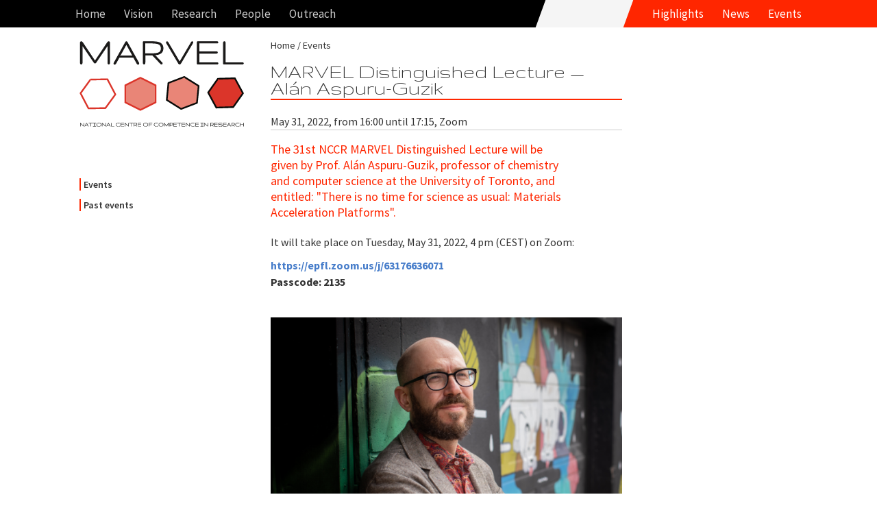

--- FILE ---
content_type: text/html; charset=UTF-8
request_url: https://www.nccr-marvel.ch/events/marvel-distinguished-lecture-AlanAspuruGuzik
body_size: 6076
content:
<!DOCTYPE html><html lang="en-EN"><!--
	This website is powered by Neos, the Open Source Content Application Platform licensed under the GNU/GPL.
	Neos is based on Flow, a powerful PHP application framework licensed under the MIT license.

	More information and contribution opportunities at https://www.neos.io
-->
<head><meta charset="UTF-8" /><title>MARVEL Distinguished Lecture —  Alán Aspuru-Guzik - Events - nccr-marvel.ch :: NCCR MARVEL</title><link rel="stylesheet" href="https://www.nccr-marvel.ch/_Resources/Static/Packages/Networkteam.Neos.Shariff/shariff/build/shariff.complete.css?bust=3c8ef5b7" /><link rel="stylesheet" href="https://fonts.googleapis.com/css?family=Source+Sans+Pro:400,600,700,400italic,700italic|Source+Serif+Pro:400,600,700" /><link rel="stylesheet" href="https:////maxcdn.bootstrapcdn.com/font-awesome/4.2.0/css/font-awesome.min.css" /><link rel="stylesheet" href="https://www.nccr-marvel.ch/_Resources/Static/Packages/Marvel.Website/Styles/Site.min.css?bust=77bc1e81" /><link rel="stylesheet" type="text/css" href="https://www.nccr-marvel.ch/_Resources/Static/Packages/Marvel.Website/Styles/Backend.css?bust=6948c570" /><meta name="robots" content="index,follow" /><link rel="canonical" href="https://www.nccr-marvel.ch/events/marvel-distinguished-lecture-AlanAspuruGuzik" />
		<meta http-equiv="cleartype" content="on">
		<meta name="MobileOptimized" content="320">
		<meta name="HandheldFriendly" content="True">
		<meta name="apple-mobile-web-app-capable" content="yes">
		<meta name="viewport" content="width=device-width, initial-scale=1.0, user-scalable=no">
        <meta http-equiv="X-UA-Compatible" content="IE=edge">
	<link rel="icon" sizes="32x32" href="https://www.nccr-marvel.ch/_Resources/Static/Packages/Marvel.Website/Icon/favicon-32x32.png?bust=a9a71054" /><link rel="icon" sizes="16x16" href="https://www.nccr-marvel.ch/_Resources/Static/Packages/Marvel.Website/Icon/favicon-16x16.png?bust=66354fcf" /><link rel="apple-touch-icon" sizes="180x180" href="https://www.nccr-marvel.ch/_Resources/Static/Packages/Marvel.Website/Icon/apple-touch-icon.png?bust=b2d8df09" /><link rel="manifest" href="https://www.nccr-marvel.ch/_Resources/Static/Packages/Marvel.Website/Icon/site.webmanifest?bust=93f03a79" /><meta rel="mask-icon" href="https://www.nccr-marvel.ch/_Resources/Static/Packages/Marvel.Website/Icon/safari-pinned-tab.svg?bust=23d1a39c" name="msapplication-TileColor" content="#FFFFFF" /><meta name="theme-color" content="#FFFFFF" /></head><body class="page page-eventpage">
    

<header class="navigation" id="main-navigation">
    <nav class="navigation-wrapper" role="navigation">
        <div class="navigation-wrapper__nav">
            

<ul id="navigation-menu" class="navigation__block navigation__menu">
	
	
		<li
				 class="nav-link normal">
		
				<a href="/">Home</a>
			
		</li>
	

</ul>




<ul id="navigation-menu" class="navigation__block navigation__menu">
	
	
		<li
				 class="nav-link normal">
		
				<a href="/project" aria-haspopup="true">Vision</a>
				<ul class="navigation__block navigation__menu navigation__menu--sub">
					
	
		<li
				 class="nav-link normal">
		
				<a href="/project/about">About</a>
			
		</li>
	
		<li
				 class="nav-link normal">
		
				<a href="/miscellaneous/marvel-toolbox">Toolbox</a>
			
		</li>
	

				</ul>
			
		</li>
	
		<li
				 class="nav-link normal">
		
				<a href="/research/iii" aria-haspopup="true">Research</a>
				<ul class="navigation__block navigation__menu navigation__menu--sub">
					
	
		<li
				 class="nav-link normal">
		
				<a href="/research/iii">MARVEL Projects</a>
			
		</li>
	
		<li
				 class="nav-link normal">
		
				<a href="/publications/marvel-publications/2025">MARVEL Publications</a>
			
		</li>
	
		<li
				 class="nav-link normal">
		
				<a href="/publications/dataset-index">MARVEL Dataset Index</a>
			
		</li>
	
		<li
				 class="nav-link normal">
		
				<a href="/publications/progress-reports">MARVEL Progress Reports</a>
			
		</li>
	
		<li
				 class="nav-link normal">
		
				<a href="/publications/marvel-movies">MARVEL Movies</a>
			
		</li>
	
		<li
				 class="nav-link normal">
		
				<a href="/publications/erc-grants">ERC Grants</a>
			
		</li>
	
		<li
				 class="nav-link normal">
		
				<a href="/publications/codes">MARVEL Codes</a>
			
		</li>
	

				</ul>
			
		</li>
	
		<li
				 class="nav-link normal">
		
				<a href="/people" aria-haspopup="true">People</a>
				<ul class="navigation__block navigation__menu navigation__menu--sub">
					
	
		<li
				 class="nav-link normal">
		
				<a href="/people/governance/executive-committee">Governance</a>
			
		</li>
	
		<li
				 class="nav-link normal">
		
				<a href="/people/projects/novel-materials">Projects</a>
			
		</li>
	
		<li
				 class="nav-link normal">
		
				<a href="/people/everyone">Everyone</a>
			
		</li>
	
		<li
				 class="nav-link normal">
		
				<a href="/people/alumni">Alumni</a>
			
		</li>
	

				</ul>
			
		</li>
	
		<li
				 class="nav-link normal">
		
				<a href="/outreach/equal-opportunities" aria-haspopup="true">Outreach</a>
				<ul class="navigation__block navigation__menu navigation__menu--sub">
					
	
		<li
				 class="nav-link normal">
		
				<a href="/outreach/equal-opportunities">Equal Opportunities</a>
			
		</li>
	
		<li
				 class="nav-link normal">
		
				<a href="/outreach/education-and-training">Education and Training</a>
			
		</li>
	
		<li
				 class="nav-link normal">
		
				<a href="/outreach/knowledge-transfer">Knowledge transfer</a>
			
		</li>
	
		<li
				 class="nav-link normal">
		
				<a href="/outreach/technology-transfer">Technology transfer</a>
			
		</li>
	

				</ul>
			
		</li>
	

</ul>



            

<ul id="navigation-menu" class="navigation__block navigation__shortcuts">
	
	
		<li
				 class="nav-link normal">
		
				<a href="/highlights">Highlights</a>
			
		</li>
	
		<li
				 class="nav-link normal">
		
				<a href="/news">News</a>
			
		</li>
	
		<li
				 class="nav-link active">
		
				<a href="/events">Events</a>
			
		</li>
	

</ul>



        </div>
    </nav>
</header>

	<main id="panel">
		<div id="js-slideout-toggle" class="button-navigation"></div>
		<div class="document-container">
			<div class="document-navigation">
				<a class="logo" href="/">
					<img width="240" height="126" src="https://www.nccr-marvel.ch/_Resources/Static/Packages/Marvel.Website/Images/marvel-logo-text.svg?bust=ad32c11f" alt="NCCR MARVEL"/>
				</a>
				

<nav class="sidebar-navigation">
	<ul id="navigation-aside">
		
	
		<li class="active">
			<a href="/events">Events</a>
			
		</li>
	
		<li class="normal">
			<a href="/events/archive">Past events</a>
			
		</li>
	

	</ul>
</nav>



			</div>
			<div class="document-content">
				<nav class="breadcrumb">
					


	<ul class="breadcrumb">
	
		
				<li class="normal">
					<a href="/">Home</a>
				</li>
			
	
		
				<li class="active">
					<a href="/events">Events</a>
				</li>
			
	
		
	
	</ul>

				</nav>
				<article>
				<header><h1 class="main-header">MARVEL Distinguished Lecture —  Alán Aspuru-Guzik</h1></header>
				

<div class="event-content">
<div style="margin-bottom: 1em; border-bottom: 1px solid #CCC;">
    May 31, 2022,  from 16:00 until 17:15, Zoom
</div>
<div class="neos-contentcollection">
<div class="teaser">
	<div><p>The 31st NCCR MARVEL Distinguished Lecture will be given by Prof. Alán Aspuru-Guzik, professor of chemistry and computer science at the University of Toronto, and entitled: "There is no time for science as usual: Materials Acceleration Platforms".</p><p><span></span></p></div>
</div>
<div class="list-text">
	<div><p>It will take place on Tuesday, May 31, 2022, 4 pm (CEST) on Zoom:</p><p><strong><a target="_blank" href="https://epfl.zoom.us/j/63176636071">https://epfl.zoom.us/j/63176636071<br/></a>Passcode: 2135</strong><br/></p></div>
</div>
<div class="list-text">
	
<figure>
	


		
				
	<img title="Prof. Alán Aspuru-Guzik" alt="Prof. Alán Aspuru-Guzik" src="https://www.nccr-marvel.ch/_Resources/Persistent/ca3e62cd95c0fd1a2b2bd17bfa035056c3720bb5/AlanAspuruGuzik-730x597-600x491.png" width="600" height="491" />

			
	


	
</figure>
</div>
<div class="list-text">
	<div><p><strong>There is no time for science as usual: Materials Acceleration Platforms</strong></p><p>The world is facing several time-sensitive issues ranging from climate change to the rapid degradation of our climate, as well as the emergence of new diseases like COVID-19. We need to rethink the way we do science and think of it as a workflow that could be optimized. Where are the pain points that can be solved with automation, artificial intelligence, or better human practices? My group has been thinking about this question with an application to the design of organic optoelectronic materials. In this talk, I will discuss the progress in developing materials acceleration platforms, or self-driving labs for this purpose.</p><p><br/></p><p><strong>About the speaker</strong></p><p>Alán Aspuru-Guzik is a professor of Chemistry and Computer Science at the <a href="https://www.utoronto.ca/" target="_blank">University of Toronto</a> and is also the <a href="https://www.canada150.chairs-chaires.gc.ca/home-accueil-eng.aspx" target="_blank">Canada 150 Research Chair</a> in Theoretical Chemistry and a Canada <a href="https://www.cifar.ca/" target="_blank">CIFAR</a> AI Chair at the <a href="https://vectorinstitute.ai/" target="_blank">Vector Institute</a>.<strong> </strong>He is a CIFAR <a href="https://www.cifar.ca/" target="_blank"></a>Lebovic Fellow in the <a href="https://www.cifar.ca/research/program/bio-inspired-solar-energy" target="_blank">Biologically Inspired Solar Energy program</a>. Alán also holds a Google Industrial Research Chair in Quantum Computing. Alán is the director of the <a href="http://accelerationconsortium.ai/" target="_blank">Acceleration Consortium</a>, a University of Toronto-based strategic initiative that aims to gather researchers from industry, government and academia around pre-competitive research topics related to the lab of the future.</p><p>Alán began his independent career at Harvard University in 2006 where he was a Full Professor from 2013-2018. He received his B.Sc. from the National Autonomous University of Mexico (UNAM) in 1999 and obtained a PhD from the University of California, Berkeley in 2004, where he was also a postdoctoral fellow from 2005-2006.</p><p>Alán conducts research in the interfaces of quantum information, chemistry, machine learning and chemistry. He was a pioneer in the development of algorithms and experimental implementations of quantum computers and quantum simulators dedicated to chemical systems. He has studied the role of quantum coherence in the transfer of excitonic energy in photosynthetic complexes and has accelerated the discovery by calculating organic semiconductors, organic photovoltaic energy, organic batteries and organic light-emitting diodes. Currently, Alán is interested in automation and "autonomous" chemical laboratories for accelerating scientific discovery.</p><p>Alán is editor-in-chief of the journal <a target="_blank" href="https://www.rsc.org/journals-books-databases/about-journals/digital-discovery/#:~:text=We%20are%20very%20excited%20to,Discovery's%20Editor%2Din%2DChief.">Digital Discovery</a> as well as co-founder of <a href="https://www.zapatacomputing.com/" target="_blank">Zapata Computing</a> and <a href="https://www.kebotix.com/" target="_blank">Kebotix</a>.<br/></p><p><br/></p></div>
</div>
<div class="list-text">
	<div><p></p><p></p></div>
</div>
<div class="list-text">
	<div><p></p><p></p></div>
</div>
<div class="list-text">
	<div><p>Did you miss previous <strong>MARVEL Distinguished Lectures?</strong> You can watch them on the <a target="_blank" href="https://www.materialscloud.org/learn/sections/bWQUKy/marvel-distinguished-lectures">Materials Cloud </a><a target="_blank" href="https://www.materialscloud.org/learn/sections/bWQUKy/marvel-distinguished-lectures">dedicated page</a>.</p><p><br/></p></div>
</div></div>
</div>
<div class="shariff" data-services="[&quot;mail&quot;,&quot;twitter&quot;,&quot;facebook&quot;,&quot;googleplus&quot;,&quot;linkedin&quot;,&quot;whatsapp&quot;]" data-theme="grey" data-orientation="horizontal" data-lang="en" data-twitter-via="nccr_marvel" data-mail-body="Check this link: https://www.nccr-marvel.ch/events/marvel-distinguished-lecture-AlanAspuruGuzik" data-mail-subject="MARVEL Distinguished Lecture —  Alán Aspuru-Guzik" data-mail-url="mailto:"></div><div class="call-for-action">
    <div class="call-for-action__headline">Stay in touch with the <b>MARVEL</b> project</div>
    <p>Low-volume newsletters, targeted to the scientific and industrial communities.</p>
    <a href="/subscribe" class="call-for-action__action">Subscribe to our <b>newsletter</b></a>
</div>

				</article>
			</div>
		</div>
        

<footer class="footer">
    <div class="footer-wrapper">
        

<nav class="navigation-wrapper" role="navigation">
	<ul>
		
	
		<li class="nav-link normal">
			<a href="/project/about">About MARVEL</a>
		</li>
	
		<li class="nav-link normal">
			<a href="/contact">Contact</a>
		</li>
	
		<li class="nav-link normal">
			<a href="/outreach/impressum">Credits</a>
		</li>
	

	</ul>
</nav>


    </div>
    <div class="footer-logo">
        <a href="http://www.snf.ch/en/Pages/default.aspx" target="_blank" title="Swiss National Science Foundation"><img class="logo" width="186" height="31" src="https://www.nccr-marvel.ch/_Resources/Static/Packages/Marvel.Website/Images/snf-logo.svg?bust=814041c7" alt="Fonds National Suisse"/></a>
        <div class="caption">
            The National Centres of Competence in Research (NCCRs) are a funding scheme of the Swiss National Science Foundation
        </div>
    </div>
</footer>

	</main>
    <nav id="menu" class="menu slideout-menu"><ul class="menu-section-list">



	
		<li class="normal">
		
				<a href="https://www.nccr-marvel.ch/">Home</a>
			
		</li>
	







	
		<li class="normal">
		
				<a href="https://www.nccr-marvel.ch/project" aria-haspopup="true">Vision</a>
				<ul>
					
	
		<li class="normal">
		
				<a href="https://www.nccr-marvel.ch/project/about">About</a>
			
		</li>
	
		<li class="normal">
		
				<a href="https://www.nccr-marvel.ch/miscellaneous/marvel-toolbox">Toolbox</a>
			
		</li>
	

				</ul>
			
		</li>
	
		<li class="normal">
		
				<a href="https://www.nccr-marvel.ch/research/iii" aria-haspopup="true">Research</a>
				<ul>
					
	
		<li class="normal">
		
				<a href="https://www.nccr-marvel.ch/research/iii" aria-haspopup="true">MARVEL Projects</a>
				<ul>
					
	
		<li class="normal">
		
				<a href="https://www.nccr-marvel.ch/research/iii">MARVEL Projects</a>
			
		</li>
	
		<li class="normal">
		
				<a href="https://www.nccr-marvel.ch/publications/marvel-publications/2025">MARVEL Publications</a>
			
		</li>
	
		<li class="normal">
		
				<a href="https://www.nccr-marvel.ch/publications/dataset-index">MARVEL Dataset Index</a>
			
		</li>
	
		<li class="normal">
		
				<a href="https://www.nccr-marvel.ch/publications/progress-reports">MARVEL Progress Reports</a>
			
		</li>
	
		<li class="normal">
		
				<a href="https://www.nccr-marvel.ch/publications/marvel-movies">MARVEL Movies</a>
			
		</li>
	
		<li class="normal">
		
				<a href="https://www.nccr-marvel.ch/publications/erc-grants">ERC Grants</a>
			
		</li>
	
		<li class="normal">
		
				<a href="https://www.nccr-marvel.ch/publications/codes">MARVEL Codes</a>
			
		</li>
	

				</ul>
			
		</li>
	
		<li class="normal">
		
				<a href="https://www.nccr-marvel.ch/publications/marvel-publications/2025" aria-haspopup="true">MARVEL Publications</a>
				<ul>
					
	
		<li class="normal">
		
				<a href="https://www.nccr-marvel.ch/publications/marvel-publications/2025">2025 (partial)</a>
			
		</li>
	
		<li class="normal">
		
				<a href="https://www.nccr-marvel.ch/publications/marvel-publications/2024">2024</a>
			
		</li>
	
		<li class="normal">
		
				<a href="https://www.nccr-marvel.ch/publications/marvel-publications/2023">2023</a>
			
		</li>
	
		<li class="normal">
		
				<a href="https://www.nccr-marvel.ch/publications/marvel-publications/2022">2022</a>
			
		</li>
	
		<li class="normal">
		
				<a href="https://www.nccr-marvel.ch/publications/marvel-publications/2021">2021</a>
			
		</li>
	
		<li class="normal">
		
				<a href="https://www.nccr-marvel.ch/publications/marvel-publications/2020">2020</a>
			
		</li>
	
		<li class="normal">
		
				<a href="https://www.nccr-marvel.ch/publications/marvel-publications/2019">2019</a>
			
		</li>
	
		<li class="normal">
		
				<a href="https://www.nccr-marvel.ch/publications/marvel-publications/2018">2018</a>
			
		</li>
	
		<li class="normal">
		
				<a href="https://www.nccr-marvel.ch/publications/marvel-publications/2017">2017</a>
			
		</li>
	
		<li class="normal">
		
				<a href="https://www.nccr-marvel.ch/publications/marvel-publications/2016">2016</a>
			
		</li>
	
		<li class="normal">
		
				<a href="https://www.nccr-marvel.ch/publications/marvel-publications/2015">2015</a>
			
		</li>
	
		<li class="normal">
		
				<a href="https://www.nccr-marvel.ch/publications/marvel-publications/2014">2014</a>
			
		</li>
	

				</ul>
			
		</li>
	
		<li class="normal">
		
				<a href="https://www.nccr-marvel.ch/publications/dataset-index" aria-haspopup="true">MARVEL Dataset Index</a>
				<ul>
					
	
		<li class="normal">
		
				<a href="https://www.nccr-marvel.ch/publications/dataset-index/p1">Pillar 1</a>
			
		</li>
	
		<li class="normal">
		
				<a href="https://www.nccr-marvel.ch/publications/dataset-index/p2">Pillar 2</a>
			
		</li>
	
		<li class="normal">
		
				<a href="https://www.nccr-marvel.ch/publications/dataset-index/p3">Pillar 3</a>
			
		</li>
	
		<li class="normal">
		
				<a href="https://www.nccr-marvel.ch/publications/dataset-index/p4">Pillar 4</a>
			
		</li>
	
		<li class="normal">
		
				<a href="https://www.nccr-marvel.ch/publications/dataset-index/asm">ASM</a>
			
		</li>
	
		<li class="normal">
		
				<a href="https://www.nccr-marvel.ch/publications/dataset-index/qs">QS</a>
			
		</li>
	
		<li class="normal">
		
				<a href="https://www.nccr-marvel.ch/publications/dataset-index/dd1">DD1</a>
			
		</li>
	
		<li class="normal">
		
				<a href="https://www.nccr-marvel.ch/publications/dataset-index/dd2">DD2</a>
			
		</li>
	
		<li class="normal">
		
				<a href="https://www.nccr-marvel.ch/publications/dataset-index/dd3">DD3</a>
			
		</li>
	
		<li class="normal">
		
				<a href="https://www.nccr-marvel.ch/publications/dataset-index/dd4">DD4</a>
			
		</li>
	
		<li class="normal">
		
				<a href="https://www.nccr-marvel.ch/publications/dataset-index/dd5">DD5</a>
			
		</li>
	
		<li class="normal">
		
				<a href="https://www.nccr-marvel.ch/publications/dataset-index/dd6">DD6</a>
			
		</li>
	
		<li class="normal">
		
				<a href="https://www.nccr-marvel.ch/publications/dataset-index/inc1">Inc1</a>
			
		</li>
	
		<li class="normal">
		
				<a href="https://www.nccr-marvel.ch/publications/dataset-index/inc2">Inc2</a>
			
		</li>
	
		<li class="normal">
		
				<a href="https://www.nccr-marvel.ch/publications/dataset-index/osp">OSP</a>
			
		</li>
	
		<li class="normal">
		
				<a href="https://www.nccr-marvel.ch/publications/dataset-index/hpc">HPC</a>
			
		</li>
	

				</ul>
			
		</li>
	
		<li class="normal">
		
				<a href="https://www.nccr-marvel.ch/publications/progress-reports">MARVEL Progress Reports</a>
			
		</li>
	
		<li class="normal">
		
				<a href="https://www.nccr-marvel.ch/publications/marvel-movies">MARVEL Movies</a>
			
		</li>
	
		<li class="normal">
		
				<a href="https://www.nccr-marvel.ch/publications/erc-grants">ERC Grants</a>
			
		</li>
	
		<li class="normal">
		
				<a href="https://www.nccr-marvel.ch/publications/codes">MARVEL Codes</a>
			
		</li>
	

				</ul>
			
		</li>
	
		<li class="normal">
		
				<a href="https://www.nccr-marvel.ch/people" aria-haspopup="true">People</a>
				<ul>
					
	
		<li class="normal">
		
				<a href="https://www.nccr-marvel.ch/people/governance/executive-committee" aria-haspopup="true">Governance</a>
				<ul>
					
	
		<li class="normal">
		
				<a href="https://www.nccr-marvel.ch/people/governance/executive-committee">Executive Committee</a>
			
		</li>
	
		<li class="normal">
		
				<a href="https://www.nccr-marvel.ch/people/governance/management-team">Management Team</a>
			
		</li>
	
		<li class="normal">
		
				<a href="https://www.nccr-marvel.ch/people/governance/data-team">Data Team</a>
			
		</li>
	
		<li class="normal">
		
				<a href="https://www.nccr-marvel.ch/people/governance/scientific-advisory-board">Scientific Advisory Board</a>
			
		</li>
	
		<li class="normal">
		
				<a href="https://www.nccr-marvel.ch/people/governance/industrial-advisory-board">Industrial Advisory Board</a>
			
		</li>
	

				</ul>
			
		</li>
	
		<li class="normal">
		
				<a href="https://www.nccr-marvel.ch/people/projects/novel-materials" aria-haspopup="true">Projects</a>
				<ul>
					
	
		<li class="normal">
		
				<a href="https://www.nccr-marvel.ch/people/projects/novel-materials">Novel Materials</a>
			
		</li>
	
		<li class="normal">
		
				<a href="https://www.nccr-marvel.ch/people/projects/machine-learning">Machine Learning</a>
			
		</li>
	
		<li class="normal">
		
				<a href="https://www.nccr-marvel.ch/people/projects/open-digital-infrastructure">Open Digital Infrastructure</a>
			
		</li>
	
		<li class="normal">
		
				<a href="https://www.nccr-marvel.ch/people/projects/swiss-scientific-landscape">Swiss Scientific Landscape</a>
			
		</li>
	
		<li class="normal">
		
				<a href="https://www.nccr-marvel.ch/people/projects/advanced-simulation-methods">Advanced Simulation Methods</a>
			
		</li>
	
		<li class="normal">
		
				<a href="https://www.nccr-marvel.ch/people/projects/leveraging-quantum-computers">Quantum Simulations</a>
			
		</li>
	
		<li class="normal">
		
				<a href="https://www.nccr-marvel.ch/people/projects/agility-plus">Agility Plus</a>
			
		</li>
	

				</ul>
			
		</li>
	
		<li class="normal">
		
				<a href="https://www.nccr-marvel.ch/people/everyone">Everyone</a>
			
		</li>
	
		<li class="normal">
		
				<a href="https://www.nccr-marvel.ch/people/alumni">Alumni</a>
			
		</li>
	

				</ul>
			
		</li>
	
		<li class="normal">
		
				<a href="https://www.nccr-marvel.ch/outreach/equal-opportunities" aria-haspopup="true">Outreach</a>
				<ul>
					
	
		<li class="normal">
		
				<a href="https://www.nccr-marvel.ch/outreach/equal-opportunities" aria-haspopup="true">Equal Opportunities</a>
				<ul>
					
	
		<li class="normal">
		
				<a href="https://www.nccr-marvel.ch/outreach/equal-opportunities/women-of-marvel">Women of MARVEL</a>
			
		</li>
	
		<li class="normal">
		
				<a href="https://www.nccr-marvel.ch/outreach/equal-opportunities/women-as-role-models">Women as role models</a>
			
		</li>
	
		<li class="normal">
		
				<a href="https://www.nccr-marvel.ch/outreach/equal-opportunities/inspire-potentials">INSPIRE Potentials – MARVEL Master's Fellowships</a>
			
		</li>
	
		<li class="normal">
		
				<a href="https://www.nccr-marvel.ch/outreach/equal-opportunities/inspire-phd">INSPIRE visiting PhD fellowships</a>
			
		</li>
	
		<li class="normal">
		
				<a href="https://www.nccr-marvel.ch/outreach/equal-opportunities/training-coaching-mentoring">Training, coaching and mentoring</a>
			
		</li>
	
		<li class="normal">
		
				<a href="https://www.nccr-marvel.ch/outreach/equal-opportunities/work-life-balance">Work-life balance</a>
			
		</li>
	
		<li class="normal">
		
				<a href="https://www.nccr-marvel.ch/outreach/equal-opportunities/Measures-and-Actions-for-Young-Girls">Actions towards girls and young women</a>
			
		</li>
	
		<li class="normal">
		
				<a href="https://www.nccr-marvel.ch/outreach/equal-opportunities/team">Equal opportunities team</a>
			
		</li>
	
		<li class="normal">
		
				<a href="https://www.nccr-marvel.ch/outreach/equal-opportunities/reasons-of-the-underrepresentation-of-women">Why an underrepresentation of women?</a>
			
		</li>
	

				</ul>
			
		</li>
	
		<li class="normal">
		
				<a href="https://www.nccr-marvel.ch/outreach/education-and-training" aria-haspopup="true">Education and Training</a>
				<ul>
					
	
		<li class="normal">
		
				<a href="https://www.nccr-marvel.ch/outreach/education-and-training/marvel-distinguished-lectures">MARVEL Distinguished Lectures</a>
			
		</li>
	
		<li class="normal">
		
				<a href="https://www.nccr-marvel.ch/outreach/education-and-training/marvel-junior-seminars">MARVEL Junior Seminars</a>
			
		</li>
	
		<li class="normal">
		
				<a href="https://www.nccr-marvel.ch/outreach/education-and-training/marvel-junior-retreats">MARVEL Junior Retreats</a>
			
		</li>
	
		<li class="normal">
		
				<a href="https://www.nccr-marvel.ch/outreach/education-and-training/For-m">For PhD students and postdocs</a>
			
		</li>
	
		<li class="normal">
		
				<a href="https://www.nccr-marvel.ch/outreach/education-and-training/Courses-Master-level">Courses at the Master level</a>
			
		</li>
	
		<li class="normal">
		
				<a href="https://www.nccr-marvel.ch/outreach/education-and-training/unnamed">For the younger generation</a>
			
		</li>
	
		<li class="normal">
		
				<a href="https://www.nccr-marvel.ch/outreach/education-and-training/For-Emerging-Countries">For emerging countries</a>
			
		</li>
	

				</ul>
			
		</li>
	
		<li class="normal">
		
				<a href="https://www.nccr-marvel.ch/outreach/knowledge-transfer" aria-haspopup="true">Knowledge transfer</a>
				<ul>
					
	
		<li class="normal">
		
				<a href="https://www.nccr-marvel.ch/outreach/knowledge-transfer/activities-organized-sponsored-by-marvel">Activities organized/sponsored by MARVEL</a>
			
		</li>
	

				</ul>
			
		</li>
	
		<li class="normal">
		
				<a href="https://www.nccr-marvel.ch/outreach/technology-transfer" aria-haspopup="true">Technology transfer</a>
				<ul>
					
	
		<li class="normal">
		
				<a href="https://www.nccr-marvel.ch/outreach/technology-transfer/MARVEL-to-industry">From MARVEL to industry</a>
			
		</li>
	
		<li class="normal">
		
				<a href="https://www.nccr-marvel.ch/outreach/technology-transfer/events">Events for companies</a>
			
		</li>
	
		<li class="normal">
		
				<a href="https://www.nccr-marvel.ch/outreach/technology-transfer/research">Translational research</a>
			
		</li>
	

				</ul>
			
		</li>
	

				</ul>
			
		</li>
	







	
		<li class="normal menu-section-spacer-before">
		
				<a href="https://www.nccr-marvel.ch/highlights">Highlights</a>
			
		</li>
	







	
		<li class="normal">
		
				<a href="https://www.nccr-marvel.ch/news" aria-haspopup="true">News</a>
				<ul>
					
	
		<li class="normal">
		
				<a href="https://www.nccr-marvel.ch/news/communication">Communication</a>
			
		</li>
	
		<li class="normal">
		
				<a href="https://www.nccr-marvel.ch/news/awards">Prizes and awards</a>
			
		</li>
	
		<li class="normal">
		
				<a href="https://www.nccr-marvel.ch/news/announcements">Job announcements</a>
			
		</li>
	

				</ul>
			
		</li>
	







	
		<li class="active">
		
				<a href="https://www.nccr-marvel.ch/events" aria-haspopup="true">Events</a>
				<ul>
					
	
		<li class="normal">
		
				<a href="https://www.nccr-marvel.ch/events/archive">Past events</a>
			
		</li>
	

				</ul>
			
		</li>
	



</ul></nav>
<script src="https://www.nccr-marvel.ch/_Resources/Static/Packages/Networkteam.Neos.Shariff/shariff/build/shariff.complete.js?bust=f5d02cda"></script>
	<script src="https://www.nccr-marvel.ch/_Resources/Static/Packages/Marvel.Website/Scripts/Build/All.min.js?bust=42144e5b"></script>

    <script async src="https://www.googletagmanager.com/gtag/js?id=G-97RW7ZPLN4"></script>
    <script>
        window.dataLayer = window.dataLayer || [];
        function gtag(){dataLayer.push(arguments);}
        gtag('js', new Date());
        gtag('config', 'G-97RW7ZPLN4');
    </script>

<script data-neos-node="/sites/marvel-website/events/node-77c0g8mj49c0b@live;language=en_EN" src="https://www.nccr-marvel.ch/_Resources/Static/Packages/TYPO3.Neos/JavaScript/LastVisitedNode.js?bust=db30a4ba" async></script></body></html>

--- FILE ---
content_type: application/javascript
request_url: https://www.nccr-marvel.ch/_Resources/Static/Packages/Marvel.Website/Scripts/Build/All.min.js?bust=42144e5b
body_size: 8980
content:
Element.prototype.matches||(Element.prototype.matches=Element.prototype.matchesSelector||Element.prototype.mozMatchesSelector||Element.prototype.msMatchesSelector||Element.prototype.oMatchesSelector||Element.prototype.webkitMatchesSelector||function(e){for(var t=(this.document||this.ownerDocument).querySelectorAll(e),n=t.length;0<=--n&&t.item(n)!==this;);return-1<n}),Element.prototype.matches||(Element.prototype.matches=Element.prototype.msMatchesSelector||Element.prototype.webkitMatchesSelector),Element.prototype.closest||(Element.prototype.closest=function(e){var t=this;do{if(t.matches(e))return t}while(null!==(t=t.parentElement||t.parentNode)&&1===t.nodeType);return null}),[Element.prototype,Document.prototype,DocumentFragment.prototype].forEach(function(e){e.hasOwnProperty("prepend")||Object.defineProperty(e,"prepend",{configurable:!0,enumerable:!0,writable:!0,value:function(){var e=Array.prototype.slice.call(arguments),n=document.createDocumentFragment();e.forEach(function(e){var t=e instanceof Node;n.appendChild(t?e:document.createTextNode(String(e)))}),this.insertBefore(n,this.firstChild)}})}),[Element.prototype,Document.prototype,DocumentFragment.prototype].forEach(function(e){e.hasOwnProperty("append")||Object.defineProperty(e,"append",{configurable:!0,enumerable:!0,writable:!0,value:function(){var e=Array.prototype.slice.call(arguments),n=document.createDocumentFragment();e.forEach(function(e){var t=e instanceof Node;n.appendChild(t?e:document.createTextNode(String(e)))}),this.appendChild(n)}})}),[Element.prototype,CharacterData.prototype,DocumentType.prototype].forEach(function(e){e.hasOwnProperty("before")||Object.defineProperty(e,"before",{configurable:!0,enumerable:!0,writable:!0,value:function(){var e=Array.prototype.slice.call(arguments),n=document.createDocumentFragment();e.forEach(function(e){var t=e instanceof Node;n.appendChild(t?e:document.createTextNode(String(e)))}),this.parentNode.insertBefore(n,this)}})}),[Element.prototype,CharacterData.prototype,DocumentType.prototype].forEach(function(e){e.hasOwnProperty("remove")||Object.defineProperty(e,"remove",{configurable:!0,enumerable:!0,writable:!0,value:function(){null!==this.parentNode&&this.parentNode.removeChild(this)}})}),function(n){var i={};function o(e){if(i[e])return i[e].exports;var t=i[e]={i:e,l:!1,exports:{}};return n[e].call(t.exports,t,t.exports,o),t.l=!0,t.exports}o.m=n,o.c=i,o.d=function(e,t,n){o.o(e,t)||Object.defineProperty(e,t,{enumerable:!0,get:n})},o.r=function(e){"undefined"!=typeof Symbol&&Symbol.toStringTag&&Object.defineProperty(e,Symbol.toStringTag,{value:"Module"}),Object.defineProperty(e,"__esModule",{value:!0})},o.t=function(t,e){if(1&e&&(t=o(t)),8&e)return t;if(4&e&&"object"==typeof t&&t&&t.__esModule)return t;var n=Object.create(null);if(o.r(n),Object.defineProperty(n,"default",{enumerable:!0,value:t}),2&e&&"string"!=typeof t)for(var i in t)o.d(n,i,function(e){return t[e]}.bind(null,i));return n},o.n=function(e){var t=e&&e.__esModule?function(){return e.default}:function(){return e};return o.d(t,"a",t),t},o.o=function(e,t){return Object.prototype.hasOwnProperty.call(e,t)},o.p="",o(o.s=1)}([function(e){e.exports=JSON.parse('{"a":"8.5.14"}')},function(U,e,t){"use strict";t.r(e);var t=t(0),n={hooks:{},extensions:[],wrappers:[],navbar:{add:!0,sticky:!0,title:"Menu",titleLink:"parent"},onClick:{close:null,preventDefault:null,setSelected:!0},slidingSubmenus:!0},i={classNames:{inset:"Inset",nolistview:"NoListview",nopanel:"NoPanel",panel:"Panel",selected:"Selected",vertical:"Vertical"},language:null,openingInterval:25,panelNodetype:["ul","ol","div"],transitionDuration:400};function a(e,t){for(var n in"object"!=c(e)&&(e={}),t="object"!=c(t)?{}:t)t.hasOwnProperty(n)&&(void 0===e[n]?e[n]=t[n]:"object"==c(e[n])&&a(e[n],t[n]));return e}function c(e){return{}.toString.call(e).match(/\s([a-zA-Z]+)/)[1].toLowerCase()}function l(e,t,n){if("function"==typeof t){e=t.call(e);if(void 0!==e)return e}return null!==t&&"function"!=typeof t&&void 0!==t||void 0===n?t:n}function m(t,n,e){function i(e){void 0!==e&&e.target!==t||(o||(t.removeEventListener("transitionend",i),t.removeEventListener("webkitTransitionEnd",i),n.call(t)),o=!0)}var o=!1;t.addEventListener("transitionend",i),t.addEventListener("webkitTransitionEnd",i),setTimeout(i,1.1*e)}function s(){return"mm-"+o++}var o=0;function r(e){return"mm-"==e.slice(0,3)?e.slice(3):e}var p={};function u(e,t){void 0===p[t]&&(p[t]={}),a(p[t],e)}function d(e){var e=e.split("."),t=document.createElement(e.shift());return e.forEach(function(e){t.classList.add(e)}),t}function h(e,t){return Array.prototype.slice.call(e.querySelectorAll(t))}function f(e,t){e=Array.prototype.slice.call(e.children);return t?e.filter(function(e){return e.matches(t)}):e}function v(e,t){for(var n=[],i=e.parentElement;i;)n.push(i),i=i.parentElement;return t?n.filter(function(e){return e.matches(t)}):n}function g(e,t,n){e.matches("."+t)&&(e.classList.remove(t),e.classList.add(n))}var b={};function y(e,t,n){b[e="number"==typeof e?"(min-width: "+e+"px)":e]=b[e]||[],b[e].push({yes:t,no:n})}function _(e,t){for(var n=t.matches?"yes":"no",i=0;i<b[e].length;i++)b[e][i][n]()}u({Menu:"Menu"},"nl"),u({Menu:"منو"},"fa"),u({Menu:"Menü"},"de"),u({Menu:"Меню"},"ru");w.prototype.openPanel=function(t,e){var n=this;if(this.trigger("openPanel:before",[t]),t&&(t=t.matches(".mm-panel")?t:t.closest(".mm-panel"))){if("boolean"!=typeof e&&(e=!0),t.parentElement.matches(".mm-listitem_vertical")){v(t,".mm-listitem_vertical").forEach(function(e){e.classList.add("mm-listitem_opened"),f(e,".mm-panel").forEach(function(e){e.classList.remove("mm-hidden")})});var i=v(t,".mm-panel").filter(function(e){return!e.parentElement.matches(".mm-listitem_vertical")});this.trigger("openPanel:start",[t]),i.length&&this.openPanel(i[0]),this.trigger("openPanel:finish",[t])}else{if(t.matches(".mm-panel_opened"))return;var i=f(this.node.pnls,".mm-panel"),o=f(this.node.pnls,".mm-panel_opened")[0];i.filter(function(e){return e!==t}).forEach(function(e){e.classList.remove("mm-panel_opened-parent")});for(var s=t.mmParent;s;)(s=s.closest(".mm-panel"))&&(s.parentElement.matches(".mm-listitem_vertical")||s.classList.add("mm-panel_opened-parent"),s=s.mmParent);i.forEach(function(e){e.classList.remove("mm-panel_highest")}),i.filter(function(e){return e!==o}).filter(function(e){return e!==t}).forEach(function(e){e.classList.add("mm-hidden")}),t.classList.remove("mm-hidden");var r=function(){o&&o.classList.remove("mm-panel_opened"),t.classList.add("mm-panel_opened"),t.matches(".mm-panel_opened-parent")?(o&&o.classList.add("mm-panel_highest"),t.classList.remove("mm-panel_opened-parent")):(o&&o.classList.add("mm-panel_opened-parent"),t.classList.add("mm-panel_highest")),n.trigger("openPanel:start",[t])},a=function(){o&&(o.classList.remove("mm-panel_highest"),o.classList.add("mm-hidden")),t.classList.remove("mm-panel_highest"),n.trigger("openPanel:finish",[t])};e&&!t.matches(".mm-panel_noanimation")?setTimeout(function(){m(t,function(){a()},n.conf.transitionDuration),r()},this.conf.openingInterval):(r(),a())}this.trigger("openPanel:after",[t])}},w.prototype.closePanel=function(e){this.trigger("closePanel:before",[e]);var t=e.parentElement;t.matches(".mm-listitem_vertical")&&(t.classList.remove("mm-listitem_opened"),e.classList.add("mm-hidden"),this.trigger("closePanel",[e])),this.trigger("closePanel:after",[e])},w.prototype.closeAllPanels=function(e){this.trigger("closeAllPanels:before"),this.node.pnls.querySelectorAll(".mm-listitem").forEach(function(e){e.classList.remove("mm-listitem_selected"),e.classList.remove("mm-listitem_opened")});var t=f(this.node.pnls,".mm-panel"),n=e||t[0];f(this.node.pnls,".mm-panel").forEach(function(e){e!==n&&(e.classList.remove("mm-panel_opened"),e.classList.remove("mm-panel_opened-parent"),e.classList.remove("mm-panel_highest"),e.classList.add("mm-hidden"))}),this.openPanel(n,!1),this.trigger("closeAllPanels:after")},w.prototype.togglePanel=function(e){var t=e.parentElement;t.matches(".mm-listitem_vertical")&&this[t.matches(".mm-listitem_opened")?"closePanel":"openPanel"](e)},w.prototype.setSelected=function(e){this.trigger("setSelected:before",[e]),h(this.node.menu,".mm-listitem_selected").forEach(function(e){e.classList.remove("mm-listitem_selected")}),e.classList.add("mm-listitem_selected"),this.trigger("setSelected:after",[e])},w.prototype.bind=function(e,t){this.hook[e]=this.hook[e]||[],this.hook[e].push(t)},w.prototype.trigger=function(e,t){if(this.hook[e])for(var n=0,i=this.hook[e].length;n<i;n++)this.hook[e][n].apply(this,t)},w.prototype._initAPI=function(){var e=this,n=this;this.API={},this._api.forEach(function(t){e.API[t]=function(){var e=n[t].apply(n,arguments);return void 0===e?n.API:e}}),this.node.menu.mmApi=this.API},w.prototype._initHooks=function(){for(var e in this.opts.hooks)this.bind(e,this.opts.hooks[e])},w.prototype._initWrappers=function(){this.trigger("initWrappers:before");for(var e=0;e<this.opts.wrappers.length;e++){var t=w.wrappers[this.opts.wrappers[e]];"function"==typeof t&&t.call(this)}this.trigger("initWrappers:after")},w.prototype._initAddons=function(){for(var e in this.trigger("initAddons:before"),w.addons)w.addons[e].call(this);this.trigger("initAddons:after")},w.prototype._initExtensions=function(){var n=this;this.trigger("initExtensions:before"),"array"==c(this.opts.extensions)&&(this.opts.extensions={all:this.opts.extensions}),Object.keys(this.opts.extensions).forEach(function(e){var t=n.opts.extensions[e].map(function(e){return"mm-menu_"+e});t.length&&y(e,function(){t.forEach(function(e){n.node.menu.classList.add(e)})},function(){t.forEach(function(e){n.node.menu.classList.remove(e)})})}),this.trigger("initExtensions:after")},w.prototype._initMenu=function(){var t=this,n=(this.trigger("initMenu:before"),this.node.wrpr=this.node.wrpr||this.node.menu.parentElement,this.node.wrpr.classList.add("mm-wrapper"),this.node.menu.id=this.node.menu.id||s(),d("div.mm-panels"));f(this.node.menu).forEach(function(e){-1<t.conf.panelNodetype.indexOf(e.nodeName.toLowerCase())&&n.append(e)}),this.node.menu.append(n),this.node.pnls=n,this.node.menu.classList.add("mm-menu"),this.trigger("initMenu:after")},w.prototype._initPanels=function(){var i=this;this.trigger("initPanels:before"),this.clck.push(function(e,t){if(t.inMenu){t=e.getAttribute("href");if(t&&1<t.length&&"#"==t.slice(0,1))try{var n=h(i.node.menu,t)[0];if(n&&n.matches(".mm-panel"))return e.parentElement.matches(".mm-listitem_vertical")?i.togglePanel(n):i.openPanel(n),!0}catch(e){}}}),f(this.node.pnls).forEach(function(e){i.initPanel(e)}),this.trigger("initPanels:after")},w.prototype.initPanel=function(e){var t,n=this,i=this.conf.panelNodetype.join(", ");e.matches(i)&&(e=e.matches(".mm-panel")?e:this._initPanel(e))&&((t=[]).push.apply(t,f(e,"."+this.conf.classNames.panel)),f(e,".mm-listview").forEach(function(e){f(e,".mm-listitem").forEach(function(e){t.push.apply(t,f(e,i))})}),t.forEach(function(e){n.initPanel(e)}))},w.prototype._initPanel=function(e){var t=this;if(this.trigger("initPanel:before",[e]),g(e,this.conf.classNames.panel,"mm-panel"),g(e,this.conf.classNames.nopanel,"mm-nopanel"),g(e,this.conf.classNames.inset,"mm-listview_inset"),e.matches(".mm-listview_inset")&&e.classList.add("mm-nopanel"),e.matches(".mm-nopanel"))return null;var n=e.id||s(),i=e.matches("."+this.conf.classNames.vertical)||!this.opts.slidingSubmenus,o=(e.classList.remove(this.conf.classNames.vertical),e.matches("ul, ol")&&(e.removeAttribute("id"),o=d("div"),e.before(o),o.append(e),e=o),e.id=n,e.classList.add("mm-panel"),e.classList.add("mm-hidden"),[e.parentElement].filter(function(e){return e.matches("li")})[0]);return i?o&&o.classList.add("mm-listitem_vertical"):this.node.pnls.append(e),o&&(((o.mmChild=e).mmParent=o)&&o.matches(".mm-listitem")&&!f(o,".mm-btn").length)&&(n=f(o,".mm-listitem__text")[0])&&((i=d("a.mm-btn.mm-btn_next.mm-listitem__btn")).setAttribute("href","#"+e.id),n.matches("span")?(i.classList.add("mm-listitem__text"),i.innerHTML=n.innerHTML,o.insertBefore(i,n.nextElementSibling),n.remove()):o.insertBefore(i,f(o,".mm-panel")[0])),this._initNavbar(e),f(e,"ul, ol").forEach(function(e){t.initListview(e)}),this.trigger("initPanel:after",[e]),e},w.prototype._initNavbar=function(e){if(this.trigger("initNavbar:before",[e]),!f(e,".mm-navbar").length){var t=null,n=null;if(e.getAttribute("data-mm-parent")?n=h(this.node.pnls,e.getAttribute("data-mm-parent"))[0]:(t=e.mmParent)&&(n=t.closest(".mm-panel")),!t||!t.matches(".mm-listitem_vertical")){var i=d("div.mm-navbar"),o=(this.opts.navbar.add?this.opts.navbar.sticky&&i.classList.add("mm-navbar_sticky"):i.classList.add("mm-hidden"),n&&((r=d("a.mm-btn.mm-btn_prev.mm-navbar__btn")).setAttribute("href","#"+n.id),i.append(r)),null),s=(t?o=f(t,".mm-listitem__text")[0]:n&&(o=h(n,'a[href="#'+e.id+'"]')[0]),d("a.mm-navbar__title")),r=d("span");switch(s.append(r),r.innerHTML=e.getAttribute("data-mm-title")||(o?o.textContent:"")||this.i18n(this.opts.navbar.title)||this.i18n("Menu"),this.opts.navbar.titleLink){case"anchor":o&&s.setAttribute("href",o.getAttribute("href"));break;case"parent":n&&s.setAttribute("href","#"+n.id)}i.append(s),e.prepend(i),this.trigger("initNavbar:after",[e])}}},w.prototype.initListview=function(e){var t=this;this.trigger("initListview:before",[e]),g(e,this.conf.classNames.nolistview,"mm-nolistview"),e.matches(".mm-nolistview")||(e.classList.add("mm-listview"),f(e).forEach(function(e){e.classList.add("mm-listitem"),g(e,t.conf.classNames.selected,"mm-listitem_selected"),f(e,"a, span").forEach(function(e){e.matches(".mm-btn")||e.classList.add("mm-listitem__text")})})),this.trigger("initListview:after",[e])},w.prototype._initOpened=function(){this.trigger("initOpened:before");var e=this.node.pnls.querySelectorAll(".mm-listitem_selected"),t=null,e=(e.forEach(function(e){(t=e).classList.remove("mm-listitem_selected")}),t&&t.classList.add("mm-listitem_selected"),t?t.closest(".mm-panel"):f(this.node.pnls,".mm-panel")[0]);this.openPanel(e,!1),this.trigger("initOpened:after")},w.prototype._initAnchors=function(){var r=this;this.trigger("initAnchors:before"),document.addEventListener("click",function(e){var t=e.target.closest("a[href]");if(t){for(var n={inMenu:t.closest(".mm-menu")===r.node.menu,inListview:t.matches(".mm-listitem > a"),toExternal:t.matches('[rel="external"]')||t.matches('[target="_blank"]')},i={close:null,setSelected:null,preventDefault:"#"==t.getAttribute("href").slice(0,1)},o=0;o<r.clck.length;o++){var s=r.clck[o].call(r,t,n);if(s){if("boolean"==typeof s)return void e.preventDefault();"object"==c(s)&&(i=a(s,i))}}n.inMenu&&n.inListview&&!n.toExternal&&(l(t,r.opts.onClick.setSelected,i.setSelected)&&r.setSelected(t.parentElement),l(t,r.opts.onClick.preventDefault,i.preventDefault)&&e.preventDefault(),l(t,r.opts.onClick.close,i.close)&&r.opts.offCanvas&&"function"==typeof r.close&&r.close())}},!0),this.trigger("initAnchors:after")},w.prototype.i18n=function(e){return"string"==typeof(t=this.conf.language)&&void 0!==p[t]&&p[t][e]||e;var t},w.version=t.a,w.options=n,w.configs=i,w.addons={},w.wrappers={},w.node={},w.vars={};var E=w;function w(e,t,n){for(var i in this.opts=a(t,w.options),this.conf=a(n,w.configs),this._api=["bind","initPanel","initListview","openPanel","closePanel","closeAllPanels","setSelected"],this.node={},this.vars={},this.hook={},this.clck=[],this.node.menu="string"==typeof e?document.querySelector(e):e,"function"==typeof this._deprecatedWarnings&&this._deprecatedWarnings(),this._initWrappers(),this._initAddons(),this._initExtensions(),this._initHooks(),this._initAPI(),this._initMenu(),this._initPanels(),this._initOpened(),this._initAnchors(),b)!function(t){var n=window.matchMedia(t);_(t,n),n.onchange=function(e){_(t,n)}}(i);return this}function L(e){return e?e.charAt(0).toUpperCase()+e.slice(1):""}function x(e,t,n){var i=t.split(".");e[t="mmEvent"+L(i[0])+L(i[1])]=e[t]||[],e[t].push(n),e.addEventListener(i[0],n)}function P(t,e){var n=e.split(".");e="mmEvent"+L(n[0])+L(n[1]),(t[e]||[]).forEach(function(e){t.removeEventListener(n[0],e)})}E.options.offCanvas={blockUI:!0,moveBackground:!0},E.configs.offCanvas={clone:!1,menu:{insertMethod:"prepend",insertSelector:"body"},page:{nodetype:"div",selector:null,noSelector:[]}},E.prototype.open=function(){var e=this;this.trigger("open:before"),this.vars.opened||(this._openSetup(),setTimeout(function(){e._openStart()},this.conf.openingInterval),this.trigger("open:after"))},E.prototype._openSetup=function(){var t,e,n=this,i=this.opts.offCanvas,o=(this.closeAllOthers(),E.node.page.mmStyle=E.node.page.getAttribute("style")||"",o=window,t={force:!0},e="resize.page".split("."),(o["mmEvent"+L(e[0])+L(e[1])]||[]).forEach(function(e){e(t)}),["mm-wrapper_opened"]);i.blockUI&&o.push("mm-wrapper_blocking"),"modal"==i.blockUI&&o.push("mm-wrapper_modal"),i.moveBackground&&o.push("mm-wrapper_background"),o.forEach(function(e){n.node.wrpr.classList.add(e)}),setTimeout(function(){n.vars.opened=!0},this.conf.openingInterval),this.node.menu.classList.add("mm-menu_opened")},E.prototype._openStart=function(){var e=this;m(E.node.page,function(){e.trigger("open:finish")},this.conf.transitionDuration),this.trigger("open:start"),this.node.wrpr.classList.add("mm-wrapper_opening")},E.prototype.close=function(){var t=this;this.trigger("close:before"),this.vars.opened&&(m(E.node.page,function(){t.node.menu.classList.remove("mm-menu_opened"),["mm-wrapper_opened","mm-wrapper_blocking","mm-wrapper_modal","mm-wrapper_background"].forEach(function(e){t.node.wrpr.classList.remove(e)}),E.node.page.setAttribute("style",E.node.page.mmStyle),t.vars.opened=!1,t.trigger("close:finish")},this.conf.transitionDuration),this.trigger("close:start"),this.node.wrpr.classList.remove("mm-wrapper_opening"),this.trigger("close:after"))},E.prototype.closeAllOthers=function(){var t=this;h(document.body,".mm-menu_offcanvas").forEach(function(e){e!==t.node.menu&&(e=e.mmApi)&&e.close&&e.close()})},E.prototype.setPage=function(e){this.trigger("setPage:before",[e]);var t,n,i=this.conf.offCanvas;e||(n=(n="string"==typeof i.page.selector?h(document.body,i.page.selector):f(document.body,i.page.nodetype)).filter(function(e){return!e.matches(".mm-menu, .mm-wrapper__blocker")}),1<(n=i.page.noSelector.length?n.filter(function(e){return!e.matches(i.page.noSelector.join(", "))}):n).length&&(t=d("div"),n[0].before(t),n.forEach(function(e){t.append(e)}),n=[t]),e=n[0]),e.classList.add("mm-page"),e.classList.add("mm-slideout"),e.id=e.id||s(),E.node.page=e,this.trigger("setPage:after",[e])};u({"Close menu":"Menu sluiten","Close submenu":"Submenu sluiten","Open submenu":"Submenu openen","Toggle submenu":"Submenu wisselen"},"nl"),u({"Close menu":"بستن منو","Close submenu":"بستن زیرمنو","Open submenu":"بازکردن زیرمنو","Toggle submenu":"سوییچ زیرمنو"},"fa"),u({"Close menu":"Menü schließen","Close submenu":"Untermenü schließen","Open submenu":"Untermenü öffnen","Toggle submenu":"Untermenü wechseln"},"de"),u({"Close menu":"Закрыть меню","Close submenu":"Закрыть подменю","Open submenu":"Открыть подменю","Toggle submenu":"Переключить подменю"},"ru"),E.options.screenReader={aria:!0,text:!0},E.configs.screenReader={text:{closeMenu:"Close menu",closeSubmenu:"Close submenu",openSubmenu:"Open submenu",toggleSubmenu:"Toggle submenu"}},M=function(e,t,n){(e[t]=n)?e.setAttribute(t,n.toString()):e.removeAttribute(t)},E.sr_aria=function(e,t,n){M(e,"aria-"+t,n)},E.sr_role=function(e,t){M(e,"role",t)},E.sr_text=function(e){return'<span class="mm-sronly">'+e+"</span>"};function S(e,t){return e="string"==typeof e&&"%"==e.slice(-1)?t*(parseInt(e.slice(0,-1),10)/100):e}function k(t,n,e){switch(t.position="left",t.zposition="back",["right","top","bottom"].forEach(function(e){-1<n.indexOf("position-"+e)&&(t.position=e)}),["front","top","bottom"].forEach(function(e){-1<n.indexOf("position-"+e)&&(t.zposition="front")}),D.area={top:"bottom"==t.position?"75%":0,right:"left"==t.position?"75%":0,bottom:"top"==t.position?"75%":0,left:"right"==t.position?"75%":0},t.position){case"top":case"bottom":t.axis="y";break;default:t.axis="x"}switch(t.position){case"top":t.direction="Down";break;case"right":t.direction="Left";break;case"bottom":t.direction="Up";break;default:t.direction="Right"}return"front"===t.zposition?t.slideOutNodes=[e]:t.slideOutNodes=h(document.body,".mm-slideout"),t}var M,A="ontouchstart"in window||!!navigator.msMaxTouchPoints||!1,C=(E.options.scrollBugFix={fix:!0},"ontouchstart"in window||!!navigator.msMaxTouchPoints||!1),I={top:0,right:0,bottom:0,left:0},H={start:15,swipe:15},N={x:["Right","Left"],y:["Down","Up"]},B=(j.prototype.start=function(e){this.currentPosition={x:e.touches?e.touches[0].pageX:e.pageX||0,y:e.touches?e.touches[0].pageY:e.pageY||0};var e=this.surface.clientWidth,t=this.surface.clientHeight,n=S(this.area.top,t);"number"==typeof n&&this.currentPosition.y<n||("number"==typeof(n=S(this.area.right,e))&&this.currentPosition.x>(n=e-n)||("number"==typeof(n=S(this.area.bottom,t))&&this.currentPosition.y>(n=t-n)||("number"==typeof(t=S(this.area.left,e))&&this.currentPosition.x<t||(this.startPosition={x:this.currentPosition.x,y:this.currentPosition.y},this.state=1))))},j.prototype.stop=function(e){var t,n;2==this.state&&(t=this._dragDirection(),t=this._eventDetail(t),this._dispatchEvents("drag*End",t),Math.abs(this.movement[this.axis])>this.treshold.swipe&&(n=this._swipeDirection(),t.direction=n,this._dispatchEvents("swipe*",t))),this.state=0},j.prototype.move=function(e){switch(this.state){case 1:case 2:var t={x:e.changedTouches?e.touches[0].pageX:e.pageX||0,y:e.changedTouches?e.touches[0].pageY:e.pageY||0},t=(this.movement={x:t.x-this.currentPosition.x,y:t.y-this.currentPosition.y},this.distance={x:t.x-this.startPosition.x,y:t.y-this.startPosition.y},this.currentPosition={x:t.x,y:t.y},this.axis=Math.abs(this.distance.x)>Math.abs(this.distance.y)?"x":"y",this._dragDirection()),t=this._eventDetail(t);1==this.state&&Math.abs(this.distance[this.axis])>this.treshold.start&&(this._dispatchEvents("drag*Start",t),this.state=2),2==this.state&&this._dispatchEvents("drag*Move",t)}},j.prototype._eventDetail=function(e){var t=this.distance.x,n=this.distance.y;return"x"==this.axis&&(t-=0<t?this.treshold.start:0-this.treshold.start),"y"==this.axis&&(n-=0<n?this.treshold.start:0-this.treshold.start),{axis:this.axis,direction:e,movementX:this.movement.x,movementY:this.movement.y,distanceX:t,distanceY:n}},j.prototype._dispatchEvents=function(e,t){var n=new CustomEvent(e.replace("*",""),{detail:t}),n=(this.surface.dispatchEvent(n),new CustomEvent(e.replace("*",this.axis.toUpperCase()),{detail:t})),n=(this.surface.dispatchEvent(n),new CustomEvent(e.replace("*",t.direction),{detail:t}));this.surface.dispatchEvent(n)},j.prototype._dragDirection=function(){return N[this.axis][0<this.distance[this.axis]?0:1]},j.prototype._swipeDirection=function(){return N[this.axis][0<this.movement[this.axis]?0:1]},j),D=null,O=null,T=0;function j(e,t,n){this.surface=e,this.area=a(t,I),this.treshold=a(n,H),this.surface.mmHasDragEvents||(this.surface.addEventListener(C?"touchstart":"mousedown",this.start.bind(this)),this.surface.addEventListener(C?"touchend":"mouseup",this.stop.bind(this)),this.surface.addEventListener(C?"touchleave":"mouseleave",this.stop.bind(this)),this.surface.addEventListener(C?"touchmove":"mousemove",this.move.bind(this))),this.surface.mmHasDragEvents=!0}E.options.drag={open:!1,node:null};E.options.setSelected={current:!0,hover:!1,parent:!1},E.addons={offcanvas:function(){var e,t,o=this;this.opts.offCanvas&&(t=t="object"!=typeof(t=this.opts.offCanvas)?{}:t,this.opts.offCanvas=a(t,E.options.offCanvas),e=this.conf.offCanvas,this._api.push("open","close","setPage"),this.vars.opened=!1,this.bind("initMenu:before",function(){e.clone&&(o.node.menu=o.node.menu.cloneNode(!0),o.node.menu.id&&(o.node.menu.id="mm-"+o.node.menu.id),h(o.node.menu,"[id]").forEach(function(e){e.id="mm-"+e.id})),o.node.wrpr=document.body,document.querySelector(e.menu.insertSelector)[e.menu.insertMethod](o.node.menu)}),this.bind("initMenu:after",function(){(function(){var t=this,e=(this.trigger("initBlocker:before"),this.opts.offCanvas),n=this.conf.offCanvas;e.blockUI&&(E.node.blck||((e=d("div.mm-wrapper__blocker.mm-slideout")).innerHTML="<a></a>",document.querySelector(n.menu.insertSelector).append(e),E.node.blck=e),E.node.blck.addEventListener("mousedown",n=function(e){e.preventDefault(),e.stopPropagation(),t.node.wrpr.matches(".mm-wrapper_modal")||t.close()}),E.node.blck.addEventListener("touchstart",n),E.node.blck.addEventListener("touchmove",n),this.trigger("initBlocker:after"))}).call(o),o.setPage(E.node.page),function(){var t=this;P(document.body,"keydown.tabguard"),x(document.body,"keydown.tabguard",function(e){9==e.keyCode&&t.node.wrpr.matches(".mm-wrapper_opened")&&e.preventDefault()})}.call(o),o.node.menu.classList.add("mm-menu_offcanvas");var e,t=window.location.hash;t&&(e=r(o.node.menu.id))&&e==t.slice(1)&&setTimeout(function(){o.open()},1e3)}),this.bind("setPage:after",function(t){E.node.blck&&f(E.node.blck,"a").forEach(function(e){e.setAttribute("href","#"+t.id)})}),this.bind("open:start:sr-aria",function(){E.sr_aria(o.node.menu,"hidden",!1)}),this.bind("close:finish:sr-aria",function(){E.sr_aria(o.node.menu,"hidden",!0)}),this.bind("initMenu:after:sr-aria",function(){E.sr_aria(o.node.menu,"hidden",!0)}),this.bind("initBlocker:after:sr-text",function(){f(E.node.blck,"a").forEach(function(e){e.innerHTML=E.sr_text(o.i18n(o.conf.screenReader.text.closeMenu))})}),this.clck.push(function(e,t){var n=r(o.node.menu.id);if(n&&e.matches('[href="#'+n+'"]')){if(!t.inMenu){t=e.closest(".mm-menu");if(t){var i=t.mmApi;if(i&&i.close)return i.close(),m(t,function(){o.open()},o.conf.transitionDuration),!0}}return o.open(),!0}if((n=E.node.page.id)&&e.matches('[href="#'+n+'"]'))return o.close(),!0}))},screenReader:function(){var i=this,e=e="object"!=typeof(e="boolean"==typeof(e=this.opts.screenReader)?{aria:e,text:e}:e)?{}:e,n=(this.opts.screenReader=a(e,E.options.screenReader),this.conf.screenReader);e.aria&&(this.bind("initAddons:after",function(){i.bind("initMenu:after",function(){this.trigger("initMenu:after:sr-aria",[].slice.call(arguments))}),i.bind("initNavbar:after",function(){this.trigger("initNavbar:after:sr-aria",[].slice.call(arguments))}),i.bind("openPanel:start",function(){this.trigger("openPanel:start:sr-aria",[].slice.call(arguments))}),i.bind("close:start",function(){this.trigger("close:start:sr-aria",[].slice.call(arguments))}),i.bind("close:finish",function(){this.trigger("close:finish:sr-aria",[].slice.call(arguments))}),i.bind("open:start",function(){this.trigger("open:start:sr-aria",[].slice.call(arguments))}),i.bind("initOpened:after",function(){this.trigger("initOpened:after:sr-aria",[].slice.call(arguments))})}),this.bind("updateListview",function(){i.node.pnls.querySelectorAll(".mm-listitem").forEach(function(e){E.sr_aria(e,"hidden",e.matches(".mm-hidden"))})}),this.bind("openPanel:start",function(t){var e=h(i.node.pnls,".mm-panel").filter(function(e){return e!==t}).filter(function(e){return!e.parentElement.matches(".mm-panel")}),n=[t];h(t,".mm-listitem_vertical .mm-listitem_opened").forEach(function(e){n.push.apply(n,f(e,".mm-panel"))}),e.forEach(function(e){E.sr_aria(e,"hidden",!0)}),n.forEach(function(e){E.sr_aria(e,"hidden",!1)})}),this.bind("closePanel",function(e){E.sr_aria(e,"hidden",!0)}),this.bind("initPanel:after",function(e){h(e,".mm-btn").forEach(function(e){E.sr_aria(e,"haspopup",!0);var t=e.getAttribute("href");t&&E.sr_aria(e,"owns",t.replace("#",""))})}),this.bind("initNavbar:after",function(e){var e=f(e,".mm-navbar")[0],t=e.matches(".mm-hidden");E.sr_aria(e,"hidden",t)}),e.text&&"parent"==this.opts.navbar.titleLink&&this.bind("initNavbar:after",function(e){var e=f(e,".mm-navbar")[0],t=!!e.querySelector(".mm-btn_prev");E.sr_aria(h(e,".mm-navbar__title")[0],"hidden",t)})),e.text&&(this.bind("initAddons:after",function(){i.bind("setPage:after",function(){this.trigger("setPage:after:sr-text",[].slice.call(arguments))}),i.bind("initBlocker:after",function(){this.trigger("initBlocker:after:sr-text",[].slice.call(arguments))})}),this.bind("initNavbar:after",function(e){var e=f(e,".mm-navbar")[0];e&&(e=f(e,".mm-btn_prev")[0])&&(e.innerHTML=E.sr_text(i.i18n(n.text.closeSubmenu)))}),this.bind("initListview:after",function(e){var t,e=e.closest(".mm-panel").mmParent;e&&(e=f(e,".mm-btn_next")[0])&&(t=i.i18n(n.text[e.parentElement.matches(".mm-listitem_vertical")?"toggleSubmenu":"openSubmenu"]),e.innerHTML+=E.sr_text(t))}))},scrollBugFix:function(){var t,n,e,i=this;function o(e){e.preventDefault(),e.stopPropagation()}A&&this.opts.offCanvas&&this.opts.offCanvas.blockUI&&(e=e="object"!=typeof(e="boolean"==typeof(e=this.opts.scrollBugFix)?{fix:e}:e)?{}:e,this.opts.scrollBugFix=a(e,E.options.scrollBugFix),e.fix&&(e=this.node.menu,t="",e.addEventListener("touchmove",function(e){t="",0<e.movementY?t="down":e.movementY<0&&(t="up")}),this.node.menu.addEventListener("scroll",o,{passive:!(n={get:function(){return t}})}),this.node.menu.addEventListener("touchmove",function(e){var t=e.target.closest(".mm-panel, .mm-iconbar__top, .mm-iconbar__bottom");(!(t=t&&t.closest(".mm-listitem_vertical")?v(t,".mm-panel").pop():t)||t.scrollHeight===t.offsetHeight||0==t.scrollTop&&"down"==n.get()||t.scrollHeight==t.scrollTop+t.offsetHeight&&"up"==n.get())&&o(e)},{passive:!1}),this.bind("open:start",function(){var e=f(i.node.pnls,".mm-panel_opened")[0];e&&(e.scrollTop=0)}),window.addEventListener("orientationchange",function(e){var t=f(i.node.pnls,".mm-panel_opened")[0];t&&(t.scrollTop=0,t.style["-webkit-overflow-scrolling"]="auto",t.style["-webkit-overflow-scrolling"]="touch")})))},drag:function(){var t,e,n=this;this.opts.offCanvas&&(t=e="object"!=typeof(e="boolean"==typeof(e=this.opts.drag)?{open:e}:e)?{}:e,this.opts.drag=a(t,E.options.drag),t.open&&this.bind("setPage:after",function(e){!function(e){var i=this,o={},s=!1;O&&(P(O,"dragStart"),P(O,"dragMove"),P(O,"dragEnd")),D=new B(O=e),(e=Object.keys(i.opts.extensions)).length?(y(e.join(", "),function(){},function(){o=k(o,[],i.node.menu)}),e.forEach(function(e){y(e,function(){o=k(o,i.opts.extensions[e],i.node.menu)},function(){})})):o=k(o,[],i.node.menu),O&&(x(O,"dragStart",function(e){e.detail.direction==o.direction&&(s=!0,i.node.wrpr.classList.add("mm-wrapper_dragging"),i._openSetup(),i.trigger("open:start"),T=i.node.menu["x"==o.axis?"clientWidth":"clientHeight"])}),x(O,"dragMove",function(e){if(e.detail.axis==o.axis&&s){var t=e.detail["distance"+o.axis.toUpperCase()];switch(o.position){case"right":case"bottom":t=Math.min(Math.max(t,-T),0);break;default:t=Math.max(Math.min(t,T),0)}if("front"==o.zposition)switch(o.position){case"right":case"bottom":t+=T;break;default:t-=T}o.slideOutNodes.forEach(function(e){e.style.transform="translate"+o.axis.toUpperCase()+"("+t+"px)"})}}),x(O,"dragEnd",function(e){if(e.detail.axis==o.axis&&s){s=!1,i.node.wrpr.classList.remove("mm-wrapper_dragging"),o.slideOutNodes.forEach(function(e){e.style.transform=""});var t=Math.abs(e.detail["distance"+o.axis.toUpperCase()])>=.75*T;if(!t){var n=e.detail["movement"+o.axis.toUpperCase()];switch(o.position){case"right":case"bottom":t=n<=0;break;default:t=0<=n}}t?i._openStart():i.close()}}))}.call(n,t.node||e)}))},setSelected:function(){var n,i=this,e=e="object"!=typeof(e="boolean"==typeof(e=this.opts.setSelected)?{hover:e,parent:e}:e)?{}:e;this.opts.setSelected=a(e,E.options.setSelected),"detect"==e.current?(n=function(e){e=e.split("?")[0].split("#")[0];var t=i.node.menu.querySelector('a[href="'+e+'"], a[href="'+e+'/"]');t?i.setSelected(t.parentElement):(t=e.split("/").slice(0,-1)).length&&n(t.join("/"))},this.bind("initMenu:after",function(){n.call(i,window.location.href)})):e.current||this.bind("initListview:after",function(e){f(e,".mm-listitem_selected").forEach(function(e){e.classList.remove("mm-listitem_selected")})}),e.hover&&this.bind("initMenu:after",function(){i.node.menu.classList.add("mm-menu_selected-hover")}),e.parent&&(this.bind("openPanel:finish",function(e){h(i.node.pnls,".mm-listitem_selected-parent").forEach(function(e){e.classList.remove("mm-listitem_selected-parent")});for(var t=e.mmParent;t;)t.matches(".mm-listitem_vertical")||t.classList.add("mm-listitem_selected-parent"),t=(t=t.closest(".mm-panel")).mmParent}),this.bind("initMenu:after",function(){i.node.menu.classList.add("mm-menu_selected-parent")}))}},e.default=E,window&&(window.Mmenu=E)}]),window.NodeList&&!NodeList.prototype.forEach&&(NodeList.prototype.forEach=Array.prototype.forEach),Element.prototype.parentsUntil||(Element.prototype.parentsUntil=function(e,t){for(var n=this,i=[];n.matches(t)&&i.push(n),!n.matches(e)&&(null!==(n=n.parentElement||n.parentNode)&&1===n.nodeType););return i}),document.addEventListener("DOMContentLoaded",function(){var t=new Mmenu("#menu",{slidingSubmenus:!1,setSelected:{parent:!0},drag:{open:!0},extensions:["multiline","pagedim-black"]},{offCanvas:{page:{nodetype:"main",selector:"#panel"}}}).API,e=document.querySelector("#menu li.current"),n=document.querySelectorAll("#menu li.active");document.querySelector("#js-slideout-toggle").addEventListener("click",function(e){e.preventDefault(),t.open()}),e&&(e.parentsUntil(".mm-panels",".mm-panel").forEach(function(e){t.openPanel(e)}),t.setSelected(e),e.childNodes.forEach(function(e){1===e.nodeType&&e.matches(".mm-panel")&&t.openPanel(e)})),n.length&&(n.forEach(function(e){t.openPanel(e.querySelector("div"))}),t.setSelected(n[n.length-1]))});